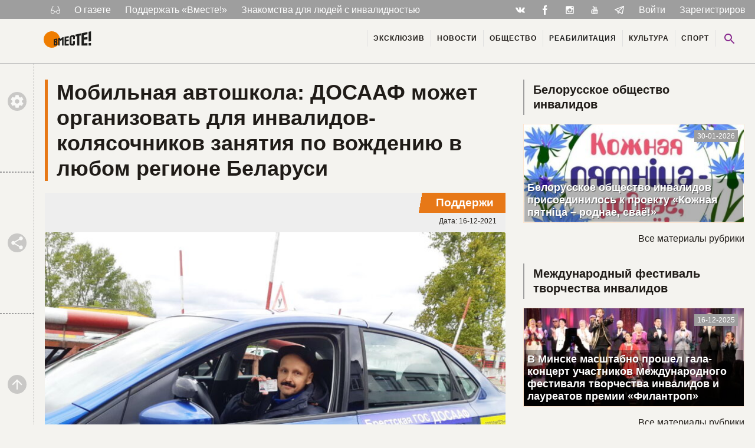

--- FILE ---
content_type: text/html; charset=UTF-8
request_url: https://wmeste.by/mobilnaya-avtoshkola-dlya-invalidov-kolyasochnikov-dosaaf-mozhet-organizovat-obuchenie-vozhdeniyu-v-lyubom-regione-belarusi/
body_size: 18570
content:

<!doctype html>
<html class="no-js no-svg" lang="ru-RU" prefix="og: https://ogp.me/ns#">
<head>
    <meta charset="UTF-8" />

        <meta http-equiv="Content-Type" content="text/html; charset=UTF-8" />
    <meta http-equiv="X-UA-Compatible" content="IE=edge">
    <meta name="viewport" content="width=device-width, initial-scale=1">
    <link rel="pingback" href="https://wmeste.by/wp/xmlrpc.php" />
    <link rel="icon" href="/src/icons/favicon.ico" type="images/x-icon" />
    <link rel="icon" href="/src/icons/favicon.png" type="images/png" />

    

    <script async src="https://www.googletagmanager.com/gtag/js?id=UA-147527512-1"></script>
    <script>
        window.dataLayer = window.dataLayer || [];
        function gtag(){dataLayer.push(arguments);}
        gtag('js', new Date());
        gtag('config', 'UA-147527512-1');
    </script>
    <script type="text/javascript">
/* <![CDATA[ */
(()=>{var e={};e.g=function(){if("object"==typeof globalThis)return globalThis;try{return this||new Function("return this")()}catch(e){if("object"==typeof window)return window}}(),function({ampUrl:n,isCustomizePreview:t,isAmpDevMode:r,noampQueryVarName:o,noampQueryVarValue:s,disabledStorageKey:i,mobileUserAgents:a,regexRegex:c}){if("undefined"==typeof sessionStorage)return;const d=new RegExp(c);if(!a.some((e=>{const n=e.match(d);return!(!n||!new RegExp(n[1],n[2]).test(navigator.userAgent))||navigator.userAgent.includes(e)})))return;e.g.addEventListener("DOMContentLoaded",(()=>{const e=document.getElementById("amp-mobile-version-switcher");if(!e)return;e.hidden=!1;const n=e.querySelector("a[href]");n&&n.addEventListener("click",(()=>{sessionStorage.removeItem(i)}))}));const g=r&&["paired-browsing-non-amp","paired-browsing-amp"].includes(window.name);if(sessionStorage.getItem(i)||t||g)return;const u=new URL(location.href),m=new URL(n);m.hash=u.hash,u.searchParams.has(o)&&s===u.searchParams.get(o)?sessionStorage.setItem(i,"1"):m.href!==u.href&&(window.stop(),location.replace(m.href))}({"ampUrl":"https:\/\/wmeste.by\/mobilnaya-avtoshkola-dlya-invalidov-kolyasochnikov-dosaaf-mozhet-organizovat-obuchenie-vozhdeniyu-v-lyubom-regione-belarusi\/?amp=1","noampQueryVarName":"noamp","noampQueryVarValue":"mobile","disabledStorageKey":"amp_mobile_redirect_disabled","mobileUserAgents":["Mobile","Android","Silk\/","Kindle","BlackBerry","Opera Mini","Opera Mobi"],"regexRegex":"^\\\/((?:.|\\n)+)\\\/([i]*)$","isCustomizePreview":false,"isAmpDevMode":false})})();
/* ]]> */
</script>

<!-- SEO от Rank Math - https://rankmath.com/ -->
<title>Газета «Вместе!» %</title>
<meta name="description" content="Мобильная автошкола: ДОСААФ может организовать для инвалидов-колясочников занятия по вождению в любом регионе Беларуси &ndash; Газета «Вместе!»"/>
<meta name="robots" content="follow, index, max-snippet:-1, max-video-preview:-1, max-image-preview:large"/>
<link rel="canonical" href="https://wmeste.by/mobilnaya-avtoshkola-dlya-invalidov-kolyasochnikov-dosaaf-mozhet-organizovat-obuchenie-vozhdeniyu-v-lyubom-regione-belarusi/" />
<meta property="og:locale" content="ru_RU" />
<meta property="og:type" content="article" />
<meta property="og:title" content="Газета «Вместе!» %" />
<meta property="og:description" content="Мобильная автошкола: ДОСААФ может организовать для инвалидов-колясочников занятия по вождению в любом регионе Беларуси &ndash; Газета «Вместе!»" />
<meta property="og:url" content="https://wmeste.by/mobilnaya-avtoshkola-dlya-invalidov-kolyasochnikov-dosaaf-mozhet-organizovat-obuchenie-vozhdeniyu-v-lyubom-regione-belarusi/" />
<meta property="og:site_name" content="Газета «Вместе!»" />
<meta property="article:publisher" content="https://www.facebook.com/wmeste.by/" />
<meta property="article:tag" content="автошкола ДОСААФ" />
<meta property="article:tag" content="Беларусь" />
<meta property="article:tag" content="Брест" />
<meta property="article:tag" content="Брестском ДОСААФ" />
<meta property="article:tag" content="ДОСААФ" />
<meta property="article:tag" content="инвалиды Бреста" />
<meta property="article:section" content="Реабилитация" />
<meta property="og:updated_time" content="2021-12-16T15:42:58+03:00" />
<meta property="og:image" content="https://wmeste.by/uploads/2020/12/88.jpg" />
<meta property="og:image:secure_url" content="https://wmeste.by/uploads/2020/12/88.jpg" />
<meta property="og:image:width" content="1600" />
<meta property="og:image:height" content="1200" />
<meta property="og:image:alt" content="Мобильная автошкола: ДОСААФ может организовать для инвалидов-колясочников занятия по вождению в любом регионе Беларуси" />
<meta property="og:image:type" content="image/jpeg" />
<meta property="article:published_time" content="2021-12-16T15:31:50+03:00" />
<meta property="article:modified_time" content="2021-12-16T15:42:58+03:00" />
<meta name="twitter:card" content="summary_large_image" />
<meta name="twitter:title" content="Газета «Вместе!» %" />
<meta name="twitter:description" content="Мобильная автошкола: ДОСААФ может организовать для инвалидов-колясочников занятия по вождению в любом регионе Беларуси &ndash; Газета «Вместе!»" />
<meta name="twitter:image" content="https://wmeste.by/uploads/2020/12/88.jpg" />
<meta name="twitter:label1" content="Автор" />
<meta name="twitter:data1" content="Elvira" />
<meta name="twitter:label2" content="Время чтения" />
<meta name="twitter:data2" content="1 минута" />
<script type="application/ld+json" class="rank-math-schema">{"@context":"https://schema.org","@graph":[{"@type":"Organization","@id":"https://wmeste.by/#organization","name":"global","sameAs":["https://www.facebook.com/wmeste.by/","https://vk.com/wmeste_gazeta","https://www.instagram.com/wmeste.by/?igshid=em8quq0wxb2z","https://www.youtube.com/channel/UC3RSbKZPf_zpZ_o7qMSKfEw","https://t.me/wmeste_newspaper"],"logo":{"@type":"ImageObject","@id":"https://wmeste.by/#logo","url":"https://wmeste.by/uploads/2023/02/vmeste.jpg","contentUrl":"https://wmeste.by/uploads/2023/02/vmeste.jpg","caption":"\u0413\u0430\u0437\u0435\u0442\u0430 \u00ab\u0412\u043c\u0435\u0441\u0442\u0435!\u00bb","inLanguage":"ru-RU","width":"841","height":"344"}},{"@type":"WebSite","@id":"https://wmeste.by/#website","url":"https://wmeste.by","name":"\u0413\u0430\u0437\u0435\u0442\u0430 \u00ab\u0412\u043c\u0435\u0441\u0442\u0435!\u00bb","alternateName":"\u0415\u0434\u0438\u043d\u0441\u0442\u0432\u0435\u043d\u043d\u0430\u044f \u0433\u0430\u0437\u0435\u0442\u0430 \u0434\u043b\u044f \u043b\u044e\u0434\u0435\u0439 \u0441 \u0438\u043d\u0432\u0430\u043b\u0438\u0434\u043d\u043e\u0441\u0442\u044c\u044e \u0432 \u0411\u0435\u043b\u0430\u0440\u0443\u0441\u0438","publisher":{"@id":"https://wmeste.by/#organization"},"inLanguage":"ru-RU"},{"@type":"ImageObject","@id":"https://wmeste.by/uploads/2020/12/88.jpg","url":"https://wmeste.by/uploads/2020/12/88.jpg","width":"1600","height":"1200","inLanguage":"ru-RU"},{"@type":"BreadcrumbList","@id":"https://wmeste.by/mobilnaya-avtoshkola-dlya-invalidov-kolyasochnikov-dosaaf-mozhet-organizovat-obuchenie-vozhdeniyu-v-lyubom-regione-belarusi/#breadcrumb","itemListElement":[{"@type":"ListItem","position":"1","item":{"@id":"https://wmeste.by","name":"\u0413\u043b\u0430\u0432\u043d\u0430\u044f"}},{"@type":"ListItem","position":"2","item":{"@id":"https://wmeste.by/mobilnaya-avtoshkola-dlya-invalidov-kolyasochnikov-dosaaf-mozhet-organizovat-obuchenie-vozhdeniyu-v-lyubom-regione-belarusi/","name":"\u041c\u043e\u0431\u0438\u043b\u044c\u043d\u0430\u044f \u0430\u0432\u0442\u043e\u0448\u043a\u043e\u043b\u0430: \u0414\u041e\u0421\u0410\u0410\u0424 \u043c\u043e\u0436\u0435\u0442 \u043e\u0440\u0433\u0430\u043d\u0438\u0437\u043e\u0432\u0430\u0442\u044c \u0434\u043b\u044f \u0438\u043d\u0432\u0430\u043b\u0438\u0434\u043e\u0432-\u043a\u043e\u043b\u044f\u0441\u043e\u0447\u043d\u0438\u043a\u043e\u0432 \u0437\u0430\u043d\u044f\u0442\u0438\u044f \u043f\u043e \u0432\u043e\u0436\u0434\u0435\u043d\u0438\u044e \u0432 \u043b\u044e\u0431\u043e\u043c \u0440\u0435\u0433\u0438\u043e\u043d\u0435 \u0411\u0435\u043b\u0430\u0440\u0443\u0441\u0438"}}]},{"@type":"WebPage","@id":"https://wmeste.by/mobilnaya-avtoshkola-dlya-invalidov-kolyasochnikov-dosaaf-mozhet-organizovat-obuchenie-vozhdeniyu-v-lyubom-regione-belarusi/#webpage","url":"https://wmeste.by/mobilnaya-avtoshkola-dlya-invalidov-kolyasochnikov-dosaaf-mozhet-organizovat-obuchenie-vozhdeniyu-v-lyubom-regione-belarusi/","name":"\u0413\u0430\u0437\u0435\u0442\u0430 \u00ab\u0412\u043c\u0435\u0441\u0442\u0435!\u00bb %","datePublished":"2021-12-16T15:31:50+03:00","dateModified":"2021-12-16T15:42:58+03:00","isPartOf":{"@id":"https://wmeste.by/#website"},"primaryImageOfPage":{"@id":"https://wmeste.by/uploads/2020/12/88.jpg"},"inLanguage":"ru-RU","breadcrumb":{"@id":"https://wmeste.by/mobilnaya-avtoshkola-dlya-invalidov-kolyasochnikov-dosaaf-mozhet-organizovat-obuchenie-vozhdeniyu-v-lyubom-regione-belarusi/#breadcrumb"}},{"@type":"Person","@id":"https://wmeste.by/author/elvira/","name":"Elvira","url":"https://wmeste.by/author/elvira/","image":{"@type":"ImageObject","@id":"https://secure.gravatar.com/avatar/4e1a6a463e69e1a32b2cf13e45045468?s=96&amp;d=wp_user_avatar&amp;r=g","url":"https://secure.gravatar.com/avatar/4e1a6a463e69e1a32b2cf13e45045468?s=96&amp;d=wp_user_avatar&amp;r=g","caption":"Elvira","inLanguage":"ru-RU"},"worksFor":{"@id":"https://wmeste.by/#organization"}},{"@type":"BlogPosting","headline":"\u0413\u0430\u0437\u0435\u0442\u0430 \u00ab\u0412\u043c\u0435\u0441\u0442\u0435!\u00bb %","datePublished":"2021-12-16T15:31:50+03:00","dateModified":"2021-12-16T15:42:58+03:00","author":{"@id":"https://wmeste.by/author/elvira/","name":"Elvira"},"publisher":{"@id":"https://wmeste.by/#organization"},"description":"\u041c\u043e\u0431\u0438\u043b\u044c\u043d\u0430\u044f \u0430\u0432\u0442\u043e\u0448\u043a\u043e\u043b\u0430: \u0414\u041e\u0421\u0410\u0410\u0424 \u043c\u043e\u0436\u0435\u0442 \u043e\u0440\u0433\u0430\u043d\u0438\u0437\u043e\u0432\u0430\u0442\u044c \u0434\u043b\u044f \u0438\u043d\u0432\u0430\u043b\u0438\u0434\u043e\u0432-\u043a\u043e\u043b\u044f\u0441\u043e\u0447\u043d\u0438\u043a\u043e\u0432 \u0437\u0430\u043d\u044f\u0442\u0438\u044f \u043f\u043e \u0432\u043e\u0436\u0434\u0435\u043d\u0438\u044e \u0432 \u043b\u044e\u0431\u043e\u043c \u0440\u0435\u0433\u0438\u043e\u043d\u0435 \u0411\u0435\u043b\u0430\u0440\u0443\u0441\u0438 &ndash; \u0413\u0430\u0437\u0435\u0442\u0430 \u00ab\u0412\u043c\u0435\u0441\u0442\u0435!\u00bb","name":"\u0413\u0430\u0437\u0435\u0442\u0430 \u00ab\u0412\u043c\u0435\u0441\u0442\u0435!\u00bb %","@id":"https://wmeste.by/mobilnaya-avtoshkola-dlya-invalidov-kolyasochnikov-dosaaf-mozhet-organizovat-obuchenie-vozhdeniyu-v-lyubom-regione-belarusi/#richSnippet","isPartOf":{"@id":"https://wmeste.by/mobilnaya-avtoshkola-dlya-invalidov-kolyasochnikov-dosaaf-mozhet-organizovat-obuchenie-vozhdeniyu-v-lyubom-regione-belarusi/#webpage"},"image":{"@id":"https://wmeste.by/uploads/2020/12/88.jpg"},"inLanguage":"ru-RU","mainEntityOfPage":{"@id":"https://wmeste.by/mobilnaya-avtoshkola-dlya-invalidov-kolyasochnikov-dosaaf-mozhet-organizovat-obuchenie-vozhdeniyu-v-lyubom-regione-belarusi/#webpage"}}]}</script>
<!-- /Rank Math WordPress SEO плагин -->

<link rel="alternate" type="application/rss+xml" title="Газета «Вместе!» &raquo; Лента" href="https://wmeste.by/feed/" />
<link rel="alternate" type="application/rss+xml" title="Газета «Вместе!» &raquo; Лента комментариев" href="https://wmeste.by/comments/feed/" />
<link rel="alternate" type="application/rss+xml" title="Газета «Вместе!» &raquo; Лента комментариев к &laquo;Мобильная автошкола: ДОСААФ может организовать для инвалидов-колясочников занятия по вождению в любом регионе Беларуси&raquo;" href="https://wmeste.by/mobilnaya-avtoshkola-dlya-invalidov-kolyasochnikov-dosaaf-mozhet-organizovat-obuchenie-vozhdeniyu-v-lyubom-regione-belarusi/feed/" />
<link rel='stylesheet' id='dashicons-css' href='https://wmeste.by/wp/wp-includes/css/dashicons.min.css?ver=6.6.4' type='text/css' media='all' />
<link rel='stylesheet' id='post-views-counter-frontend-css' href='https://wmeste.by/modules/post-views-counter/css/frontend.css?ver=1.7.3' type='text/css' media='all' />
<link rel='stylesheet' id='wmeste-style-css' href='https://wmeste.by/resources/themes/jb4wm/static/css/all.css?ver=4290150249' type='text/css' media='all' />
<link rel='stylesheet' id='jln_filter_search-css-css' href='https://wmeste.by/modules/jln_filter_search/css/jln_filter_search.css?ver=1769809083' type='text/css' media='all' />
<script type="text/javascript" src="https://wmeste.by/wp/wp-includes/js/jquery/jquery.min.js?ver=3.7.1" id="jquery-core-js"></script>
<script type="text/javascript" src="https://wmeste.by/wp/wp-includes/js/jquery/jquery-migrate.min.js?ver=3.4.1" id="jquery-migrate-js"></script>
<script type="text/javascript" src="https://cdn.jsdelivr.net/npm/vue@2" id="jln_filter_search-vue-js-js"></script>
<link rel="alternate" type="text/html" media="only screen and (max-width: 640px)" href="https://wmeste.by/mobilnaya-avtoshkola-dlya-invalidov-kolyasochnikov-dosaaf-mozhet-organizovat-obuchenie-vozhdeniyu-v-lyubom-regione-belarusi/?amp=1">        <!-- Yandex Native Ads -->
        <script>window.yaContextCb=window.yaContextCb||[]</script>
        <script src="https://yandex.ru/ads/system/context.js" async></script>
    <style>#amp-mobile-version-switcher{left:0;position:absolute;width:100%;z-index:100}#amp-mobile-version-switcher>a{background-color:#444;border:0;color:#eaeaea;display:block;font-family:-apple-system,BlinkMacSystemFont,Segoe UI,Roboto,Oxygen-Sans,Ubuntu,Cantarell,Helvetica Neue,sans-serif;font-size:16px;font-weight:600;padding:15px 0;text-align:center;-webkit-text-decoration:none;text-decoration:none}#amp-mobile-version-switcher>a:active,#amp-mobile-version-switcher>a:focus,#amp-mobile-version-switcher>a:hover{-webkit-text-decoration:underline;text-decoration:underline}</style>
			</head>

	<body class="post-template-default single single-post postid-79610 single-format-standard"
		  data-ajax-url="https://wmeste.by/resources/themes/jb4wm/ajax.php"
		  data-ajax-nonce="ca6b97e945"
		  data-wrapped111="1" >

		
		<div class="svg-base" data-hidden="1">
			<svg xmlns="http://www.w3.org/2000/svg" xmlns:xlink="http://www.w3.org/1999/xlink"><symbol viewBox="0 0 48 48" id="ic-accessible" xmlns="http://www.w3.org/2000/svg"><circle cx="24" cy="8" r="4"/><path d="M38 26v-4c-3.07.04-6.18-1.5-8.14-3.67l-2.59-2.86c-.35-.38-.77-.68-1.22-.91-.02-.01-.03-.02-.04-.03h-.02c-.69-.4-1.51-.6-2.38-.51-2.08.2-3.61 2.07-3.61 4.16V30c0 2.21 1.79 4 4 4h10v10h4V33c0-2.21-1.79-4-4-4h-6v-6.9c2.58 2.13 6.49 3.89 10 3.9zM25.65 36A5.99 5.99 0 0120 40c-3.31 0-6-2.69-6-6a5.99 5.99 0 014-5.65V24.2c-4.56.93-8 4.96-8 9.8 0 5.52 4.48 10 10 10 4.84 0 8.87-3.44 9.8-8h-4.15z"/></symbol><symbol viewBox="0 0 48 48" id="ic-camera" xmlns="http://www.w3.org/2000/svg"><circle cx="24" cy="24" r="6.4"/><path d="M18 4l-3.66 4H8c-2.21 0-4 1.79-4 4v24c0 2.21 1.79 4 4 4h32c2.21 0 4-1.79 4-4V12c0-2.21-1.79-4-4-4h-6.34L30 4H18zm6 30c-5.52 0-10-4.48-10-10s4.48-10 10-10 10 4.48 10 10-4.48 10-10 10z"/></symbol><symbol viewBox="0 0 48 48" id="ic-city" xmlns="http://www.w3.org/2000/svg"><path d="M30 22V10l-6-6-6 6v4H6v28h36V22H30zM14 38h-4v-4h4v4zm0-8h-4v-4h4v4zm0-8h-4v-4h4v4zm12 16h-4v-4h4v4zm0-8h-4v-4h4v4zm0-8h-4v-4h4v4zm0-8h-4v-4h4v4zm12 24h-4v-4h4v4zm0-8h-4v-4h4v4z"/></symbol><symbol viewBox="0 0 512 512" id="ic-fb" xmlns="http://www.w3.org/2000/svg"><path d="M288 176v-64c0-17.664 14.336-32 32-32h32V0h-64c-53.024 0-96 42.976-96 96v80h-64v80h64v256h96V256h64l32-80h-96z"/></symbol><symbol viewBox="0 0 48 48" id="ic-heart" xmlns="http://www.w3.org/2000/svg"><path d="M24 42.7l-2.9-2.63C10.8 30.72 4 24.55 4 17 4 10.83 8.83 6 15 6c3.48 0 6.82 1.62 9 4.17C26.18 7.62 29.52 6 33 6c6.17 0 11 4.83 11 11 0 7.55-6.8 13.72-17.1 23.07L24 42.7z"/></symbol><symbol viewBox="0 0 24 24" id="ic-ig" xmlns="http://www.w3.org/2000/svg"><path d="M20 6.5c0 .28-.22.5-.5.5h-2c-.28 0-.5-.22-.5-.5v-2c0-.28.22-.5.5-.5h2c.28 0 .5.22.5.5M4.5 20c-.28 0-.5-.22-.5-.5V11h2.09c-.06.32-.09.66-.09 1 0 3.31 2.69 6 6 6s6-2.69 6-6c0-.34-.04-.68-.09-1H20v8.5c0 .28-.22.5-.5.5M12 8c2.21 0 4 1.79 4 4s-1.79 4-4 4-4-1.79-4-4 1.79-4 4-4m8-6H4c-1.11 0-2 .89-2 2v16c0 1.1.9 2 2 2h16c1.1 0 2-.9 2-2V4a2 2 0 00-2-2z"/></symbol><symbol viewBox="0 0 48 48" id="ic-keyboard_left" xmlns="http://www.w3.org/2000/svg"><path d="M30.83 32.67l-9.17-9.17 9.17-9.17L28 11.5l-12 12 12 12z"/></symbol><symbol viewBox="0 0 48 48" id="ic-keyboard_right" xmlns="http://www.w3.org/2000/svg"><path d="M17.17 32.92l9.17-9.17-9.17-9.17L20 11.75l12 12-12 12z"/></symbol><symbol viewBox="0 0 48 48" id="ic-library" xmlns="http://www.w3.org/2000/svg"><path d="M8 12H4v28c0 2.21 1.79 4 4 4h28v-4H8V12zm32-8H16c-2.21 0-4 1.79-4 4v24c0 2.21 1.79 4 4 4h24c2.21 0 4-1.79 4-4V8c0-2.21-1.79-4-4-4zm-2 18H18v-4h20v4zm-8 8H18v-4h12v4zm8-16H18v-4h20v4z"/></symbol><symbol viewBox="0 0 802.024 275.717" id="ic-logo-font" xmlns="http://www.w3.org/2000/svg"><defs><clipPath id="ja" clipPathUnits="userSpaceOnUse"><path d="M0 595.28h841.89V0H0z"/></clipPath></defs><g clip-path="url(#ja)" transform="matrix(1.33333 0 0 -1.33333 -160.248 651.008)"><path d="M500.68 441.866l15.591-12.335v-38.159l-23.957-3.037v29.932l-19.58-3.422V331.51l19.58.766v30.914l23.957 2.07V325.41l-15.53-15.53h-36.229l-15.15 15.151v91.166l15.15 18.076zm-236.91-94.89v-23.079c5.097 0 8.487.73 14.565.73v23.74zm0 31.156V361.69l14.565 1.93v16.802c-5.933-.712-8.839-1.115-14.566-2.29m-15.148 10.83l35.284 7.406 10.364-8.195v-22.242l-7.287-8.708 7.287-7.178v-29.834l-10.329-10.33h-35.319zm322.443 43.078V309.881h-26.899v117.455l-19.918-3.483v22.96l67.835 14.237v-25.334zm29.426 30.774l74.01 15.535v-28.234l-44.13-7.714v-32.067l44.13 5.845v-30.013l-44.13-4.21v-44.598l44.13 1.632v-29.109h-74.01zm88.172 18.507V360.554l33.042 2.066v125.636zm0-141.815v-29.625h33.042v30.841zM372.91 309.881h-19.548v74.653l-16.273-18.695-15.432 14.621v-70.579h-17.55v90.727l17.55 3.684 15.392-12.589 16.248 19.23 19.613 4.12zm12.253 107.74l51.963 10.906v-19.902l-30.984-5.413V380.58l30.984 4.117v-21.18l-30.984-2.957V329.1l30.984 1.144v-20.363h-51.963z" fill="#1d1d1b" fill-rule="evenodd"/></g></symbol><symbol viewBox="0 0 48 48" id="ic-people" xmlns="http://www.w3.org/2000/svg"><path d="M32 22c3.31 0 5.98-2.69 5.98-6s-2.67-6-5.98-6c-3.31 0-6 2.69-6 6s2.69 6 6 6zm-16 0c3.31 0 5.98-2.69 5.98-6s-2.67-6-5.98-6c-3.31 0-6 2.69-6 6s2.69 6 6 6zm0 4c-4.67 0-14 2.34-14 7v5h28v-5c0-4.66-9.33-7-14-7zm16 0c-.58 0-1.23.04-1.93.11C32.39 27.78 34 30.03 34 33v5h12v-5c0-4.66-9.33-7-14-7z"/></symbol><symbol viewBox="0 0 48 48" id="ic-search" xmlns="http://www.w3.org/2000/svg"><path d="M31 28h-1.59l-.55-.55C30.82 25.18 32 22.23 32 19c0-7.18-5.82-13-13-13S6 11.82 6 19s5.82 13 13 13c3.23 0 6.18-1.18 8.45-3.13l.55.55V31l10 9.98L40.98 38 31 28zm-12 0a9 9 0 11.001-18.001A9 9 0 0119 28z"/></symbol><symbol viewBox="0 0 48 48" id="ic-settings" xmlns="http://www.w3.org/2000/svg"><path d="M38.86 25.95c.08-.64.14-1.29.14-1.95s-.06-1.31-.14-1.95l4.23-3.31c.38-.3.49-.84.24-1.28l-4-6.93c-.25-.43-.77-.61-1.22-.43l-4.98 2.01c-1.03-.79-2.16-1.46-3.38-1.97L29 4.84c-.09-.47-.5-.84-1-.84h-8c-.5 0-.91.37-.99.84l-.75 5.3a14.8 14.8 0 00-3.38 1.97L9.9 10.1a1 1 0 00-1.22.43l-4 6.93c-.25.43-.14.97.24 1.28l4.22 3.31C9.06 22.69 9 23.34 9 24s.06 1.31.14 1.95l-4.22 3.31c-.38.3-.49.84-.24 1.28l4 6.93c.25.43.77.61 1.22.43l4.98-2.01c1.03.79 2.16 1.46 3.38 1.97l.75 5.3c.08.47.49.84.99.84h8c.5 0 .91-.37.99-.84l.75-5.3a14.8 14.8 0 003.38-1.97l4.98 2.01a1 1 0 001.22-.43l4-6.93c.25-.43.14-.97-.24-1.28l-4.22-3.31zM24 31c-3.87 0-7-3.13-7-7s3.13-7 7-7 7 3.13 7 7-3.13 7-7 7z"/></symbol><symbol viewBox="0 0 48 48" id="ic-share" xmlns="http://www.w3.org/2000/svg"><path d="M36 32.17c-1.52 0-2.89.59-3.93 1.54L17.82 25.4c.11-.45.18-.92.18-1.4s-.07-.95-.18-1.4l14.1-8.23c1.07 1 2.5 1.62 4.08 1.62 3.31 0 6-2.69 6-6s-2.69-6-6-6-6 2.69-6 6c0 .48.07.95.18 1.4l-14.1 8.23c-1.07-1-2.5-1.62-4.08-1.62-3.31 0-6 2.69-6 6s2.69 6 6 6c1.58 0 3.01-.62 4.08-1.62l14.25 8.31c-.1.42-.16.86-.16 1.31A5.83 5.83 0 1036 32.17z"/></symbol><symbol viewBox="0 0 189.473 189.473" id="ic-telegram" xmlns="http://www.w3.org/2000/svg"><path d="M152.531 179.476c-1.48 0-2.95-.438-4.211-1.293l-47.641-32.316-25.552 18.386a7.502 7.502 0 01-11.633-4.174l-12.83-48.622L4.821 93.928a7.501 7.501 0 01-.094-13.975l174.312-69.36a7.503 7.503 0 0110.282 8.408L159.898 173.38a7.499 7.499 0 01-7.367 6.096zm-47.669-48.897l42.437 28.785L170.193 39.24l-82.687 79.566 17.156 11.638c.069.043.135.089.2.135zm-35.327-6.401l5.682 21.53 12.242-8.809-16.03-10.874a7.478 7.478 0 01-1.894-1.847zM28.136 86.782l31.478 12.035a7.5 7.5 0 014.573 5.092l3.992 15.129a7.504 7.504 0 012.259-4.624L149.227 38.6 28.136 86.782z"/></symbol><symbol viewBox="0 0 48 48" id="ic-textsms" xmlns="http://www.w3.org/2000/svg"><path d="M40 4H8C5.79 4 4.02 5.79 4.02 8L4 44l8-8h28c2.21 0 4-1.79 4-4V8c0-2.21-1.79-4-4-4zM18 22h-4v-4h4v4zm8 0h-4v-4h4v4zm8 0h-4v-4h4v4z"/></symbol><symbol viewBox="0 0 512 512" id="ic-tw" xmlns="http://www.w3.org/2000/svg"><path d="M384 384H256c-35.296 0-64-28.704-64-64v-32h192c35.328 0 64-28.672 64-64s-28.672-64-64-64H192V64c0-35.328-28.672-64-64-64S64 28.672 64 64v256c0 105.888 86.112 192 192 192h128c35.328 0 64-28.672 64-64s-28.672-64-64-64z"/></symbol><symbol viewBox="0 0 48 48" id="ic-up" xmlns="http://www.w3.org/2000/svg"><path d="M8 24l2.83 2.83L22 15.66V40h4V15.66l11.17 11.17L40 24 24 8 8 24z"/></symbol><symbol viewBox="0 0 511.962 511.962" id="ic-vk" xmlns="http://www.w3.org/2000/svg"><path d="M507.399 370.471c-1.376-2.304-9.888-20.8-50.848-58.816-42.88-39.808-37.12-33.344 14.528-102.176 31.456-41.92 44.032-67.52 40.096-78.464-3.744-10.432-26.88-7.68-26.88-7.68l-76.928.448s-5.696-.768-9.952 1.76c-4.128 2.496-6.784 8.256-6.784 8.256s-12.192 32.448-28.448 60.032c-34.272 58.208-48 61.28-53.6 57.664-13.024-8.416-9.76-33.856-9.76-51.904 0-56.416 8.544-79.936-16.672-86.016-8.384-2.016-14.528-3.36-35.936-3.584-27.456-.288-50.72.096-63.872 6.528-8.768 4.288-15.52 13.856-11.392 14.4 5.088.672 16.608 3.104 22.72 11.424 7.904 10.72 7.616 34.848 7.616 34.848s4.544 66.4-10.592 74.656c-10.4 5.664-24.64-5.888-55.2-58.72-15.648-27.04-27.488-56.96-27.488-56.96s-2.272-5.568-6.336-8.544c-4.928-3.616-11.84-4.768-11.84-4.768l-73.152.448s-10.976.32-15.008 5.088c-3.584 4.256-.288 13.024-.288 13.024s57.28 133.984 122.112 201.536c59.488 61.92 127.008 57.856 127.008 57.856h30.592s9.248-1.024 13.952-6.112c4.352-4.672 4.192-13.44 4.192-13.44s-.608-41.056 18.464-47.104c18.784-5.952 42.912 39.68 68.48 57.248 19.328 13.28 34.016 10.368 34.016 10.368l68.384-.96s35.776-2.208 18.816-30.336z"/></symbol><symbol id="ic-yt" xml:space="preserve" viewBox="0 0 480 480" xmlns="http://www.w3.org/2000/svg"><defs id="tdefs3394"><clipPath clipPathUnits="userSpaceOnUse" id="tclipPath3404"><path d="M0 48h48V0H0v48z" id="tpath3406"/></clipPath><clipPath clipPathUnits="userSpaceOnUse" id="tclipPath3416"><path d="M0 48h48V0H0v48z" id="tpath3418"/></clipPath><clipPath clipPathUnits="userSpaceOnUse" id="tclipPath3426"><path d="M0 48h48V0H0v48z" id="tpath3428"/></clipPath><clipPath clipPathUnits="userSpaceOnUse" id="tclipPath3434"><path d="M0 48h48V0H0v48z" id="tpath3436"/></clipPath><clipPath clipPathUnits="userSpaceOnUse" id="tclipPath3442"><path d="M0 48h48V0H0v48z" id="tpath3444"/></clipPath><clipPath clipPathUnits="userSpaceOnUse" id="tclipPath3446"><path d="M0 48h48V0H0v48z" id="tpath3448"/></clipPath><clipPath clipPathUnits="userSpaceOnUse" id="tclipPath3450"><path d="M48 48H0V0h48v48z" id="tpath3452"/></clipPath><clipPath clipPathUnits="userSpaceOnUse" id="tclipPath3658"><path d="M0 48h48V0H0v48z" id="tpath3660"/></clipPath><clipPath clipPathUnits="userSpaceOnUse" id="tclipPath3668"><path d="M0 48h48V0H0v48z" id="tpath3670"/></clipPath><clipPath clipPathUnits="userSpaceOnUse" id="tclipPath3676"><path d="M0 48h48V0H0v48z" id="tpath3678"/></clipPath><clipPath clipPathUnits="userSpaceOnUse" id="tclipPath3680"><path d="M0 0h48v48H0V0z" id="tpath3682"/></clipPath></defs><g id="tg3398" transform="matrix(1.25 0 0 -1.25 0 480)"><g id="tg4017" transform="matrix(5.10251 0 0 -5.09194 8.938 375.706)"><path id="tpath4019" d="M35.1 31.3c6.3.2 11.8.3 17.2.5 1.2 0 2.5.1 3.7.4 3.2.7 4.6 3.1 5.1 6 .4 2.9.7 5.8.7 8.6 0 4.3-.2 8.6-.5 12.8-.1 1.3-.5 2.6-1 3.7-1.2 2.7-3.6 3.6-6.3 3.7-7.5.2-14.9.4-22.4.5-4.3 0-8.6-.3-12.9-.4-1.1 0-2.1-.2-3.2-.5-2-.5-3.4-1.8-4.2-3.8-1-2.5-1.1-5.1-1.2-7.7-.1-4.6 0-9.2.2-13.8.1-1.6.4-3.2.8-4.7.9-3 3.1-4.6 6.2-4.8 6.3 0 12.5-.3 17.8-.5zm4.7 28.2c.6.5 1.2.9 1.8 1.3 1.9 1 3.8.1 4.2-2 .1-.7.2-1.4.2-2.1v-8.8c0-.8-.1-1.6-.3-2.3-.6-2.5-2.7-3.2-4.8-1.7-.4.3-.7.6-1.2 1v-7.3h-3.1v23.2h3.2c-.1-.4-.1-.8 0-1.3zm-5.9 1.3V43.4h-3.3v12.2c0 .9-.3 1.5-.9 1.9-.3.3-.9.5-1.2.4-.3-.1-.5-.7-.5-1.1V44.4v-1h-3.3V58c0 .4.1.9.2 1.3.4 1.5 1.5 2.2 3 1.7.6-.2 1.2-.6 1.8-1 .3-.2.6-.5 1-.9v1.7h3.2zm23.7-8.1c0-1.7.1-3.4 0-5-.2-2.7-2-4.4-4.5-4.6-2.6-.1-4.7 1.4-4.9 4.1-.3 3.3-.3 6.7 0 10 .3 3 3.1 4.5 6.1 3.8 2.5-.6 4-3.5 3.2-6.2h-3.2c0 .8 0 1.5-.1 2.1-.1.7-.5 1.2-1.3 1.2-.7 0-1.3-.4-1.4-1.1-.1-1.4-.2-2.9-.3-4.4 2.3.1 4.3.1 6.4.1zM25.2 40.9v-3.3H14.3v3.3h3.6v19.9h3.6V40.9h3.7z"/><g id="tg4021"><path id="tpath4023" d="M46.4 10.7v13.7c0 .4.2 1 .5 1.1.3.1.8-.1 1.1-.3.7-.5 1-1.1 1-2.1-.1-4.1 0-8.2 0-12.3h3.2v17.4H49v-1.7l-.7.7c-.5.4-1 .9-1.6 1.1-1.6.8-3 0-3.4-1.7-.1-.3-.2-.7-.2-1V10.9c1.1-.2 2.1-.2 3.3-.2z"/><path id="tpath4025" d="M19.8 4.7H23c.2 0 .5.4.6.6.7 2.5 1.4 5 2 7.5 0 .2.1.3.3.5.4-1.6.8-3.1 1.3-4.7l.9-3.3c.1-.2.4-.5.7-.6 1-.1 2 0 3.2 0l-.3.9c-1.3 4.1-2.6 8.3-3.9 12.4-.1.4-.2.9-.2 1.4v8.7h-3.5c0-1.3-.1-2.6 0-3.8.3-4-.5-7.8-1.8-11.5-.9-2.7-1.7-5.3-2.5-8.1z"/><path id="tpath4027" d="M40.7 19.6c-.1 1.7 0 3.4-.3 5.1-.3 2.3-2.2 3.8-4.6 3.8-2.3 0-4.1-1.5-4.5-3.8-.2-1-.2-2-.2-3 0-2.4-.1-4.9.2-7.3.3-2.6 2-3.9 4.5-3.9s4.1 1.4 4.6 3.9c0 .3.1.5.1.8.1 1.4.1 2.9.2 4.4-.1 0 0 0 0 0zm-6.1-.2v4.2c0 .4 0 .8.2 1.1.3.4.8.8 1.1.8.4 0 .9-.4 1.2-.8.2-.3.2-.8.2-1.2v-7.1c0-.6 0-1.3-.1-1.9-.1-.6-.6-1-1.3-1-.7 0-1.1.3-1.3 1-.1.3-.1.6-.1.9 0 1.3.1 2.6.1 4z"/></g><path id="tpath4029" d="M40.4 52.2v-4.6c0-.8.6-1.4 1.5-1.4.8 0 1.2.4 1.2 1.1 0 .5.1 1 .1 1.5v7.3c0 .4-.1.8-.1 1.1-.1.6-.6 1-1.2 1-.8-.1-1.5-.6-1.5-1.3-.1-1.6-.1-3.2 0-4.7z"/><path id="tpath4031" d="M54 50h-3c.1-1 .1-2 .2-3 .1-.7.7-.9 1.3-.9.6 0 1.1.2 1.2.9.2 1 .3 1.9.3 3z"/></g></g><style id="tstyle3999" type="text/css"/></symbol><symbol viewBox="0 0 802.024 275.717" id="wm-logo" xmlns="http://www.w3.org/2000/svg"><defs><clipPath id="ua" clipPathUnits="userSpaceOnUse"><path d="M0 595.28h841.89V0H0z"/></clipPath></defs><g clip-path="url(#ua)" transform="matrix(1.33333 0 0 -1.33333 -160.248 651.008)"><path d="M223.38 487.857c56.993 0 103.194-46.202 103.194-103.194 0-56.993-46.201-103.195-103.194-103.195S120.186 327.67 120.186 384.663c0 56.992 46.2 103.194 103.194 103.194" fill="#ef7d00" fill-rule="evenodd"/><path d="M500.68 441.866l15.591-12.335v-38.159l-23.957-3.037v29.932l-19.58-3.422V331.51l19.58.766v30.914l23.957 2.07V325.41l-15.53-15.53h-36.229l-15.15 15.151v91.166l15.15 18.076zm-236.91-94.89v-23.079c5.097 0 8.487.73 14.565.73v23.74zm0 31.156V361.69l14.565 1.93v16.802c-5.933-.712-8.839-1.115-14.566-2.29m-15.148 10.83l35.284 7.406 10.364-8.195v-22.242l-7.287-8.708 7.287-7.178v-29.834l-10.329-10.33h-35.319zm322.443 43.078V309.881h-26.899v117.455l-19.918-3.483v22.96l67.835 14.237v-25.334zm29.426 30.774l74.01 15.535v-28.234l-44.13-7.714v-32.067l44.13 5.845v-30.013l-44.13-4.21v-44.598l44.13 1.632v-29.109h-74.01zm88.172 18.507V360.554l33.042 2.066v125.636zm0-141.815v-29.625h33.042v30.841zM372.91 309.881h-19.548v74.653l-16.273-18.695-15.432 14.621v-70.579h-17.55v90.727l17.55 3.684 15.392-12.589 16.248 19.23 19.613 4.12zm12.253 107.74l51.963 10.906v-19.902l-30.984-5.413V380.58l30.984 4.117v-21.18l-30.984-2.957V329.1l30.984 1.144v-20.363h-51.963z" fill="#1d1d1b" fill-rule="evenodd"/></g></symbol></svg>

		</div>

		<div class="wrap">

							<nav class="navbar navbar-expand navbar-top" id="topNav">
					<div class="container">
						<a class="navbar-a" href="artykul.html" data-toggle="modal" data-target="#mSettings" title="Настройки отображения">
							<svg class="ic is-glasses" version="1.1" id="Capa_1" xmlns="http://www.w3.org/2000/svg" xmlns:xlink="http://www.w3.org/1999/xlink" x="0px" y="0px"
								 viewBox="0 0 487.803 487.803" style="enable-background:new 0 0 487.803 487.803;" xml:space="preserve">
								<g>
									<path d="M480.6,296.133L416,91.033c-9.1-29.9-40.9-46.8-70.8-37.7c-7.1,2.2-11.2,9.7-9,16.8s9.7,11.2,16.8,9
										c15.7-4.8,32.3,4.1,37.1,19.8v0.1l46.2,146.9c-14.7-8.3-31.6-13-49.6-13c-51.8,0-94.6,39.2-100.4,89.4h-85
										c-6.6-49.4-49-87.6-100.2-87.6c-18.1,0-35.1,4.8-49.8,13.1l46.8-148.8v-0.1c4.8-15.7,21.4-24.6,37.1-19.8c7.1,2.2,14.7-1.9,16.8-9
										c2.2-7.1-1.9-14.7-9-16.8c-29.9-9.1-61.6,7.8-70.8,37.7l-64.4,205.3c-0.2,0.6-0.3,1.1-0.4,1.7c-4.7,11.7-7.4,24.5-7.4,37.8
										c0,55.7,45.4,101.1,101.1,101.1c51.2,0,93.6-38.2,100.2-87.6h85.5c7.4,48.5,49.4,85.8,99.9,85.8c55.7,0,101.1-45.4,101.1-101.1
										C487.9,320.633,485.3,307.833,480.6,296.133z M101.2,409.933c-40.9,0-74.1-33.2-74.1-74.1s33.2-74.1,74.1-74.1s74.1,33.2,74.1,74.1
										S142,409.933,101.2,409.933z M386.8,408.133c-40.9,0-74.1-33.2-74.1-74.1s33.3-74.1,74.1-74.1s74.1,33.2,74.1,74.1
										S427.7,408.133,386.8,408.133z"/>
								</g>
							</svg>
													</a>

						<ul class="nav navbar-nav navbar-nav">
															<li class="nav-item  menu-item menu-item-type-custom menu-item-object-custom menu-item-100353">
									<a class="nav-link" href="https://wmeste.by/about/">О газете</a>
								</li>
															<li class="nav-item  menu-item menu-item-type-post_type menu-item-object-page menu-item-25974">
									<a class="nav-link" href="https://wmeste.by/redaktsiya/">Поддержать «Вместе!»</a>
								</li>
															<li class="nav-item  menu-item menu-item-type-post_type menu-item-object-page menu-item-31096">
									<a class="nav-link" href="https://wmeste.by/dates-page/">Знакомства для людей с инвалидностью</a>
								</li>
															<li class="nav-item  menu-item menu-item-type-post_type menu-item-object-page menu-item-28962">
									<a class="nav-link" href="https://wmeste.by/reklamodatelyam/">Рекламодателям</a>
								</li>
															<li class="nav-item  menu-item menu-item-type-custom menu-item-object-custom menu-item-home menu-item-100352">
									<a class="nav-link" href="https://wmeste.by">Главная</a>
								</li>
													</ul>

						<ul class="navbar-nav navbar-social flex-row ml-md-auto d-none d-md-flex">
															<li class="nav-item">
									<a class="nav-link" href="https://vk.com/wmeste_gazeta">
										<svg class="ic ic-vk-dims">
                        <use xlink:href="#ic-vk"></use>
                    </svg>
									</a>
								</li>
							
															<li class="nav-item">
									<a class="nav-link" href="https://www.facebook.com/wmeste.by/">
										<svg class="ic ic-fb-dims">
                        <use xlink:href="#ic-fb"></use>
                    </svg>
									</a>
								</li>
							
															<li class="nav-item">
									<a class="nav-link" href="https://www.instagram.com/wmeste.by/?igshid=em8quq0wxb2z">
										<svg class="ic ic-ig-dims">
                        <use xlink:href="#ic-ig"></use>
                    </svg>
									</a>
								</li>
							
							
															<li class="nav-item">
									<a class="nav-link" href="https://www.youtube.com/channel/UC3RSbKZPf_zpZ_o7qMSKfEw?disable_polymer=true">
										<svg class="ic ic-yt-dims">
                        <use xlink:href="#ic-yt"></use>
                    </svg>
									</a>
								</li>
							
															<li class="nav-item">
									<a class="nav-link" href="https://t.me/wmeste_newspaper">
										<svg class="ic ic-telegram-dims">
                        <use xlink:href="#ic-telegram"></use>
                    </svg>
									</a>
								</li>
							
															<li class="nav-item">
									<a class="nav-link" href="/login.php">
										Войти
									</a>
								</li>
								<li class="nav-item">
									<a class="nav-link" href="/register.php">
										Зарегистрироваться
									</a>
								</li>
													</ul>
					</div>
				</nav>
			
			<nav class="navbar navbar-light bg-light navbar-expand-lg fixed-top tabulated" id="mainNav">
				<div class="container">
					<a class="navbar-brand" href="https://wmeste.by/">
						<img src="https://wmeste.by/resources/themes/jb4wm/img/Logo.svg" alt="Лого газеты Вместе"/>
					</a>

					<button class="navbar-toggler"
							data-toggle="collapse"
							data-target="#navbarResponsive"
							aria-controls="navbarResponsive"
							aria-expanded="false"
							aria-label="Навигация">
						<span class="menu-ic-line"></span>
						<span class="menu-ic-line"></span>
						<span class="menu-ic-line"></span>
					</button>

					<div class="collapse navbar-collapse" id="navbarResponsive">
						<ul id="menu-menumain" class="nav navbar-nav ml-auto navbar-right"><li id="menu-item-35707" class="menu-item menu-item-type-taxonomy menu-item-object-category menu-item-35707 nav-item"><a href="https://wmeste.by/category/eksklyuziv/" class="nav-link">Эксклюзив</a></li>
<li id="menu-item-25863" class="menu-item menu-item-type-taxonomy menu-item-object-category menu-item-25863 nav-item"><a href="https://wmeste.by/category/novosti/" class="nav-link">Новости</a></li>
<li id="menu-item-25979" class="menu-item menu-item-type-taxonomy menu-item-object-category menu-item-25979 nav-item"><a href="https://wmeste.by/category/obshhestvo/" class="nav-link">Общество</a></li>
<li id="menu-item-25977" class="menu-item menu-item-type-taxonomy menu-item-object-category current-post-ancestor current-menu-parent current-post-parent menu-item-25977 nav-item active"><a href="https://wmeste.by/category/reabilitatsiya/" class="nav-link">Реабилитация</a></li>
<li id="menu-item-25976" class="menu-item menu-item-type-taxonomy menu-item-object-category menu-item-25976 nav-item"><a href="https://wmeste.by/category/kultura/" class="nav-link">Культура</a></li>
<li id="menu-item-25981" class="menu-item menu-item-type-taxonomy menu-item-object-category menu-item-25981 nav-item"><a href="https://wmeste.by/category/sport/" class="nav-link">Спорт</a></li>
</ul>

						<a class="search-link go-search"
						   data-toggle="modal"
						   data-target="#mSearch" href="#">
							<svg class="ic ic-search-dims">
                        <use xlink:href="#ic-search"></use>
                    </svg>
						</a>
					</div>

					<p class="site-slogan">
						
					</p>
				</div>
			</nav>

			<section id="content" role="main" class="content-wrapper pg-top">
				<div class="wrapper">
					<div class="container content-wrapper">
    <div class="row">
        <div class="col-md-6 col-lg-8">
            <div class="col-content article-content">
                <article class="art post-type-post">
                    <header>
                        <h1 class="title article-h1">Мобильная автошкола: ДОСААФ может организовать для инвалидов-колясочников занятия по вождению в любом регионе Беларуси</h1>
                                            </header>

                    <p class="support-line">
                        <a href="http://wmeste.by/?page_id=28154"
                           title="Будем благодарны за поддержку"
                           class="support-link">Поддержи</a>
                    </p>

                    <div class="body">
                        <div class="meta">
                            <div class="row">
                                <div class="col-md-6 text-left">
                                        
                                                        </div>

                                <div class="col-md-6 text-right">
                                    <p class="date post-date">
    Дата:
    <time>16-12-2021</time>
</p>
                                                                    </div>
                            </div>
                        </div>

                                                    <div class="image post-image">
                                <img src="[data-uri]"
                                     data-src="https://wmeste.by/uploads/2020/12/88-768x576.jpg"
                                     class="img-fluid" alt=""/>
                            </div>
                        
                        <div class="article-body">
                            <p><strong><a href="https://wmeste.by/poluchit-voditelskie-prava-invalidam-kolyasochnikam-stalo-eshhe-proshhe-dostatochno-oformit-zayavku/">ДОСААФ</a> предоставляет возможность инвалидам-колясочникам пройти обучение вождению на автомобиле в его автошколах. Чтобы ей воспользоваться, достаточно оформить заявку в областной структуре ДОСААФ. Как только наберется группа, автомобиль с ручным управлением переедет на следующее место назначения. Занятия уже прошли в <a href="https://wmeste.by/shtuchnaya-usluga-v-avtoshkole-bobrujskogo-dosaaf-obuchayut-invalidov-kolyasochnikov/">Бобруйске</a> и Бресте. В последнем − сформирована вторая группа из 6 человек.</strong></p>
<figure id="attachment_61434" aria-describedby="caption-attachment-61434" style="width: 1366px" class="wp-caption aligncenter"><a href="https://wmeste.by/poluchit-voditelskie-prava-invalidam-kolyasochnikam-stalo-eshhe-proshhe-dostatochno-oformit-zayavku/"><img fetchpriority="high" decoding="async" class="wp-image-61434 size-full" src="https://wmeste.by/uploads/2020/12/80-kopiya.jpg" alt="" width="1366" height="896" /></a><figcaption id="caption-attachment-61434" class="wp-caption-text">Получить водительские права инвалидам-колясочникам стало еще проще. Достаточно оформить заявку</figcaption></figure>
<p>Журналисты <a href="https://www.youtube.com/watch?v=xEyrTG0OeG0" rel="noopener">телерадиокомпании</a> «БугТВ» проехались с брестчанином Сергеем Мосуновым, который получил «права» в такой автошколе. Как отмечается, раньше ему приходилось большую часть времени проводить дома, теперь же, когда в руках руль от собственного переоборудованного автомобиля и «права», жизнь заиграла другими красками.</p>
<p><iframe title="YouTube video player" src="https://www.youtube.com/embed/xEyrTG0OeG0" width="560" height="315" frameborder="0" allowfullscreen="allowfullscreen"></iframe></p>
<p><em>– Свобода перемещения для человека в моем положении – это очень важно. Для всех в таком положении это важно. Поэтому и хотелось, чтобы ребята, которые имеют возможность и желание, обязательно учились. Я вот недавно съездил в Ружаны и обратно&#8230;</em> – говорит Сергей.<!-- Yandex Native Ads C-A-1833342-2 --></p>
<div id="id-C-A-1833342-2"></div>
<p><script>window.yaContextCb.push(()=>{Ya.Context.AdvManager.renderWidget({renderTo: 'id-C-A-1833342-2',blockId: 'C-A-1833342-2'})})</script></p>
<p>В прошлом году именно в Бресте был сформирован первый такой набор, все учащиеся здесь имели проблемы с опорно-двигательным аппаратом. Специально для них ДОСААФ был приобретен и переоборудован автомобиль Volkswagen Polo с ручным управлением и автоматической коробкой передач, на котором при наличии желающих теперь можно обучаться во всех уголках нашей страны. То есть машина находится в Бресте по необходимости, в зависимости от потребностей она передается в другие учебные учреждения ДОСААФ республики.</p>
<p><img decoding="async" class="aligncenter wp-image-62368 size-full" src="https://wmeste.by/uploads/2021/01/20201228_113310_resize-2.jpg" alt="" width="1200" height="900" /></p>
<p>А в брестской автошколе в прошлом году прошли обучение около 10 человек, таких как Сергей, и стали полноправными участниками дорожного движения. В этом году тоже был объявлен набор курсантов в Бресте. Шесть человек, имеющих проблемы с опорно-двигательным аппаратом, подали документы на обучение.</p>
<p>Подробности о школах ДОСААФ ищите по <a href="http://dosaaf.gov.by/voditeli/autoshcol/" rel="noopener">ссылке</a>.</p>
<p><strong>Телефон для справок</strong>: 8 (017) 361-94-47.</p>

                        </div>

                                                    <div class="article-join-us">
                                <p>
                                    <span class="motto">
                                        Присоединяйтесь к нам!
                                    </span>

                                                                            <a href="https://t.me/wmeste_newspaper"
                                           class="btn btn-tg">
                                            <svg class="ic ic-telegram-dims">
                        <use xlink:href="#ic-telegram"></use>
                    </svg>
                                            Telegram
                                        </a>
                                    
                                                                            <a href="https://www.instagram.com/wmeste.by/?igshid=em8quq0wxb2z"
                                           class="btn btn-ig">
                                            <svg class="ic ic-ig-dims">
                        <use xlink:href="#ic-ig"></use>
                    </svg>
                                            Instagram
                                        </a>
                                    
                                                                            <a href="https://www.facebook.com/wmeste.by/"
                                           class="btn btn-fb">
                                            <svg class="ic ic-fb-dims">
                        <use xlink:href="#ic-fb"></use>
                    </svg>
                                            Facebook
                                        </a>
                                    
                                                                            <a href="https://vk.com/wmeste_gazeta"
                                           class="btn btn-vk">
                                            <svg class="ic ic-vk-dims">
                        <use xlink:href="#ic-vk"></use>
                    </svg>
                                            Vk
                                        </a>
                                                                    </p>
                            </div>
                        
                        <div class="article-adv">
                            <div class="widget j-seni">
    
    <div class="b-seni">
        <div class="decor-dot dot-1"></div>
        <div class="decor-dot dot-2"></div>
        <div class="decor-dot dot-3"></div>
        <div class="decor-dot dot-4"></div>
        <div class="decor-dot dot-5"></div>
        <div class="decor-dot dot-6"></div>
        <div class="decor-dot dot-7"></div>
        <div class="decor-dot dot-8"></div>

        
        
            </div>

    </div>
    <div class="widget">
        <div class="last-items">
            <h2 class="header-main">Белорусское общество инвалидов</h2>
            <div class="column items">
                                    
<div class="b-post piece b-post-131114">
    <a href="https://wmeste.by/belorusskoe-obshhestvo-invalidov-prisoedinilos-k-proektu-kozhnaya-pyatnitsa-rodnae-svayo/" class="post-box">
        <div class="image post-image">
            
            <div class="date post-date">
                30-01-2026
            </div>

                            <img src="[data-uri]"
                     data-src="https://wmeste.by/uploads/2026/01/lazy_smart_crop_1280x720-400x281.jpeg"
                     class="img-fluid" alt=""/>
                    </div>
                    <h2 class="post-title">Белорусское общество инвалидов присоединилось к проекту «Кожная пятнiца – роднае, сваё!»</h2>
            </a>
        
                        </div>
                
                                    <p class="cat-more text-right">
                        <a href="https://wmeste.by/category/belorusskoe-obshhestvo-invalidov/">
                            Все материалы рубрики
                        </a>
                    </p>
                            </div>
        </div>
    </div>
<div id="block-2" class="widget widget_block">
<pre class="wp-block-code"><code></code></pre>
</div>
                        </div>
                    </div>

                        
    <section class="comment-box">
        <div class="comments">
                            <h3>Комментарии</h3>
                                    </div>

                    <div class="comment-wr">
            <h3>Авторизуйтесь для комментирования</h3>
        <div class="comment-form">
                        <p>
                С 1 декабря 2018 г. вступил
                в силу новый закон о СМИ.

                Теперь интернет-ресурсы Беларуси обязаны идентифицировать комментаторов
                с привязкой к номеру телефона.

                Пожалуйста,
                <a href="/register.php">зарегистрируйте</a> или
                <a href="/login.php">войдите</a>
                в Ваш персональный аккаунт на нашем сайте.
            </p>
            <br/>
        </div>
    </div>
            </section>
                </article>

                            </div>
        </div>

        <div class="col-md-6 col-lg-4">
                <aside class="sidebar sb-widgets">
        <div class="widget">
        <div class="last-items">
            <h2 class="header-main">Белорусское общество инвалидов</h2>
            <div class="column items">
                                    
<div class="b-post piece b-post-131114">
    <a href="https://wmeste.by/belorusskoe-obshhestvo-invalidov-prisoedinilos-k-proektu-kozhnaya-pyatnitsa-rodnae-svayo/" class="post-box">
        <div class="image post-image">
            
            <div class="date post-date">
                30-01-2026
            </div>

                            <img src="[data-uri]"
                     data-src="https://wmeste.by/uploads/2026/01/lazy_smart_crop_1280x720-400x281.jpeg"
                     class="img-fluid" alt=""/>
                    </div>
                    <h2 class="post-title">Белорусское общество инвалидов присоединилось к проекту «Кожная пятнiца – роднае, сваё!»</h2>
            </a>
        
                        </div>
                
                                    <p class="cat-more text-right">
                        <a href="https://wmeste.by/category/belorusskoe-obshhestvo-invalidov/">
                            Все материалы рубрики
                        </a>
                    </p>
                            </div>
        </div>
    </div>
    <div class="widget">
        <div class="last-items">
            <h2 class="header-main">Международный фестиваль творчества инвалидов</h2>
            <div class="column items">
                                    
<div class="b-post piece b-post-130267">
    <a href="https://wmeste.by/gala-kontsert-uchastnikov-mezhdunarodnogo-festivalya-tvorchestva-invalidov-i-laureatov-mezhdunarodnoj-premii-filantrop-proshel-v-minske/" class="post-box">
        <div class="image post-image">
            
            <div class="date post-date">
                16-12-2025
            </div>

                            <img src="[data-uri]"
                     data-src="https://wmeste.by/uploads/2025/12/IMG_0795_resize-400x267.jpg"
                     class="img-fluid" alt=""/>
                    </div>
                    <h2 class="post-title">В Минске масштабно прошел гала-концерт участников Международного фестиваля творчества инвалидов и лауреатов премии «Филантроп»</h2>
            </a>
        
                        </div>
                
                                    <p class="cat-more text-right">
                        <a href="https://wmeste.by/category/mezhdunarodnyj-festival-tvorchestva-invalidov/">
                            Все материалы рубрики
                        </a>
                    </p>
                            </div>
        </div>
    </div>
    <div class="widget">
        <div class="last-items">
            <h2 class="header-main">СТУПЕНИ</h2>
            <div class="column items">
                                    
<div class="b-post piece b-post-101643">
    <a href="https://wmeste.by/ya-prinyala-novuyu-sebya-sofiya-guz-v-20-let-poteryala-zrenie-no-ne-lyubov-k-zhizni/" class="post-box">
        <div class="image post-image">
                            <div class="pic"><svg class="ic ic-textsms-dims">
                        <use xlink:href="#ic-textsms"></use>
                    </svg></div>
            
            <div class="date post-date">
                14-03-2023
            </div>

                            <img src="[data-uri]"
                     data-src="https://wmeste.by/uploads/2023/03/MyCollages-3-1-400x255.jpg"
                     class="img-fluid" alt=""/>
                    </div>
                    <h2 class="post-title">«Я приняла новую себя». София Гуз в 20 лет потеряла зрение, но не любовь к жизни</h2>
            </a>
        
                        </div>
                                    
<div class="b-post piece b-post-100999">
    <a href="https://wmeste.by/dazhe-ne-rasschityvala-na-trudoustrojstvo-iz-za-invalidnosti-alyona-iz-postavskogo-rajona-o-tom-kak-uvlechenie-tvorchestvom-stalo-ee-professiej/" class="post-box">
        <div class="image post-image">
                            <div class="pic"><svg class="ic ic-textsms-dims">
                        <use xlink:href="#ic-textsms"></use>
                    </svg></div>
            
            <div class="date post-date">
                27-02-2023
            </div>

                            <img src="[data-uri]"
                     data-src="https://wmeste.by/uploads/2023/02/DSC_0017_watermark-2-400x267.jpg"
                     class="img-fluid" alt=""/>
                    </div>
                    <h2 class="post-title">Даже не рассчитывала на трудоустройство из-за инвалидности: Алёна из Поставского района о том, как увлечение творчеством стало ее профессией</h2>
            </a>
        
                        </div>
                
                                    <p class="cat-more text-right">
                        <a href="https://wmeste.by/category/beloi/">
                            Все материалы рубрики
                        </a>
                    </p>
                            </div>
        </div>
    </div>
    </aside>


        </div>
    </div>
</div>

    <section class="s-populars">
        <div class="container">
            <h3 class="s-title">Популярное за месяц</h3>
            <div class="row row-content">
                                    <div class="col-md-3">
                            
<div class="b-post piece b-post-83954">
    <a href="https://wmeste.by/podpisyvajtes-na-nash-telegram-kanal-wmeste-by/" class="post-box">
        <div class="image post-image">
            
            <div class="date post-date">
                22-01-2026
            </div>

                            <img src="[data-uri]"
                     data-src="https://wmeste.by/uploads/2022/03/8969-400x252.jpg"
                     class="img-fluid" alt=""/>
                    </div>
                    <h2 class="post-title">Подписывайтесь на наш Telegram-канал − wmeste.by!</h2>
            </a>
        
                        </div>
                    </div>
                                    <div class="col-md-3">
                            
<div class="b-post piece b-post-131043">
    <a href="https://wmeste.by/vozrast-tolko-tsifra-81-letnyaya-avtoledi-lovit-na-sebe-udivlennye-vzglyady-minchan/" class="post-box">
        <div class="image post-image">
            
            <div class="date post-date">
                27-01-2026
            </div>

                            <img src="[data-uri]"
                     data-src="https://wmeste.by/uploads/2026/01/05-IMG_20260113_182021_resize-400x300.jpg"
                     class="img-fluid" alt=""/>
                    </div>
                    <h2 class="post-title">Возраст – только цифра. 81-летняя автоледи ловит на себе удивленные взгляды минчан</h2>
            </a>
        
                        </div>
                    </div>
                                    <div class="col-md-3">
                            
<div class="b-post piece b-post-130543">
    <a href="https://wmeste.by/seriya-tovarishheskih-matchej-po-adaptivnomu-futbolu-mezhdu-komandami-rossii-i-belarusi-proshla-v-sankt-peterburge/" class="post-box">
        <div class="image post-image">
            
            <div class="date post-date">
                02-01-2026
            </div>

                            <img src="[data-uri]"
                     data-src="https://wmeste.by/uploads/2026/01/Snimok-ekrana-2026-01-02-v-19.39.38-400x256.jpg"
                     class="img-fluid" alt=""/>
                    </div>
                    <h2 class="post-title">Серия товарищеских матчей по адаптивному футболу между командами России и Беларуси прошла в Санкт-Петербурге</h2>
            </a>
        
                        </div>
                    </div>
                                    <div class="col-md-3">
                            
<div class="b-post piece b-post-130984">
    <a href="https://wmeste.by/respublikanskij-inklyuzivnyj-festival-kogda-my-vmeste-proshel-v-minske/" class="post-box">
        <div class="image post-image">
                            <div class="pic"><svg class="ic ic-textsms-dims">
                        <use xlink:href="#ic-textsms"></use>
                    </svg></div>
            
            <div class="date post-date">
                26-01-2026
            </div>

                            <img src="[data-uri]"
                     data-src="https://wmeste.by/uploads/2026/01/IMG_3996_watermark_resize-400x265.jpg"
                     class="img-fluid" alt=""/>
                    </div>
                    <h2 class="post-title">Республиканский инклюзивный фестиваль «Когда МЫ вместе» прошел в Минске</h2>
            </a>
        
                        </div>
                    </div>
                            </div>
        </div>
    </section>

				</div>
			</section>

							<footer class="s-footer pg-footer">
					
<div class="b bg-light">
    <div class="container">
        <div class="row row-counters">
            <div class="col-md-12 desktop-only">
                <div class="text-right">

                    <div class="payment-gateway">
                        <a href="/?page_id=28154" type="Способы оплаты на сайте">
                            <img src="https://wmeste.by/resources/themes/jb4wm/static/images/logo_iPay_agregator.png" alt="">
                            <img src="https://wmeste.by/resources/themes/jb4wm/static/images/logo_raschet.png" alt="">
                        </a>
                    </div>
                    <script async type="text/javascript" defer><!--
    document.write("<a  rel='nofollow' href='http://www.liveinternet.ru/click' "+
            "target=_blank><img src='//counter.yadro.ru/hit?t12.7;r"+
            escape(document.referrer)+((typeof(screen)=="undefined")?"":
            ";s"+screen.width+"*"+screen.height+"*"+(screen.colorDepth?
                    screen.colorDepth:screen.pixelDepth))+";u"+escape(document.URL)+
            ";"+Math.random()+
            "' alt='' title='LiveInternet: показано число просмотров за 24"+
            " часа, посетителей за 24 часа и за сегодня' "+
            "width='88' height='31'><\/a>")
    //--></script>


                </div>
            </div>
        </div>
    </div>
</div>

<div class="b b-last bg-orange">
    <div class="container">
        <div class="row">
            <div class="col-logo-bottom">
                <svg class="ic ic-logo-font-dims">
                        <use xlink:href="#ic-logo-font"></use>
                    </svg>
            </div>
        </div>

        <div class="row">
            <div class="col-md-12">
                    <div class="row s-links">
        <div class="col-md-10 offset-md-1">
            <nav class="nav-bottom navbar navbar-expand-sm">
                <ul class="ul-bottom navbar-nav nav-justified">
                                            <li class="nav-item  menu-item menu-item-type-post_type menu-item-object-page menu-item-25869">
                            <a class="nav-link" href="https://wmeste.by/about/">О газете</a>
                                                    </li>
                                            <li class="nav-item  menu-item menu-item-type-custom menu-item-object-custom menu-item-100356">
                            <a class="nav-link" href="https://wmeste.by/redaktsiya/">Поддержать «Вместе!»</a>
                                                    </li>
                                            <li class="nav-item  menu-item menu-item-type-post_type menu-item-object-page menu-item-25867">
                            <a class="nav-link" href="https://wmeste.by/podpiska/">Подписка</a>
                                                    </li>
                                            <li class="nav-item  menu-item menu-item-type-post_type menu-item-object-page menu-item-25866">
                            <a class="nav-link" href="https://wmeste.by/chastnye-obyavleniya/">Объявления</a>
                                                    </li>
                                            <li class="nav-item  menu-item menu-item-type-post_type menu-item-object-page menu-item-25868">
                            <a class="nav-link" href="https://wmeste.by/reklamodatelyam/">Рекламодателям</a>
                                                    </li>
                                            <li class="nav-item  menu-item menu-item-type-post_type menu-item-object-page menu-item-25984">
                            <a class="nav-link" href="https://wmeste.by/dates-page/">Знакомства для людей с инвалидностью</a>
                                                    </li>
                                            <li class="nav-item  menu-item menu-item-type-post_type menu-item-object-page menu-item-28165">
                            <a class="nav-link" href="https://wmeste.by/sposob-oplaty/">Сделать пожертвование</a>
                                                    </li>
                                    </ul>
            </nav>
        </div>
    </div>
            </div>
        </div>
    </div>
</div>

<div class="b b-legal b-last">
    <div class="container">
        <div class="row">
            <div class="col-md-10">
                                    <p class="font-sm footer-legal">
                        Газета «Вместе!» — единственное издание для людей с инвалидностью в Беларуси
                    </p>
                
                                    <p class="font-sm footer-reginf text-muted">
                        Зарегистрирована Министерством информации РБ 18 сентября 2009 г., № 670. г. Минск, ул. Ка­линина,7, оф. 54.
                    </p>
                            </div>

            <div class="col-md-2 desktop-only">
                <p class="jm font-sm text-right">
                    Разработка:
                    <a href="/dev.php"
                       class="trans-all"
                       tabindex="-1"
                       title="Web-разработка сайта газеты «Вместе!»">JM</a>
                </p>
            </div>
        </div>
    </div>
</div>
<!-- Rendered at 2026-01-30 21:38:03 -->
<div style="display:none;"><script async defer>
        (function(w, c) {
            (w[c] = w[c] || []).push(function() {
                try {
                    w.yaCounter11737462 = new Ya.Metrika({id:11737462, enableAll: true, webvisor:true});
                }
                catch(e) { }
            });
        })(window, "yandex_metrika_callbacks");
    </script></div>
<script src="//mc.yandex.ru/metrika/watch.js" type="text/javascript" defer="defer"></script>
<noscript><div><img src="//mc.yandex.ru/watch/11737462" style="position:absolute; left:-9999px;" alt="" /></div></noscript>

<!-- Yandex.Metrika counter -->
<script async defer>
    (function(m,e,t,r,i,k,a){m[i]=m[i]||function(){(m[i].a=m[i].a||[]).push(arguments)};
        m[i].l=1*new Date();
        for (var j = 0; j < document.scripts.length; j++) {if (document.scripts[j].src === r) { return; }}
        k=e.createElement(t),a=e.getElementsByTagName(t)[0],k.async=1,k.src=r,a.parentNode.insertBefore(k,a)})
    (window, document, "script", "https://mc.yandex.ru/metrika/tag.js", "ym");

    ym(55573066, "init", {
        clickmap:true,
        trackLinks:true,
        accurateTrackBounce:true,
        webvisor:true,
        ecommerce:"dataLayer"
    });
</script>
<!-- /Yandex.Metrika counter -->

<noscript><div><img src="https://mc.yandex.ru/watch/55573066" style="position:absolute; left:-9999px;" alt="" /></div></noscript>
				</footer>
					</div>

		<div class="over"></div>

		<div class="panel">
    <a href="#" class="go-settings" data-toggle="modal" data-target="#mSettings" title="Настройки отображения">
        <div class="p-block p-block-top">
            <div class="circle">
                <svg class="ic ic-settings-dims">
                        <use xlink:href="#ic-settings"></use>
                    </svg>
            </div>
        </div>
    </a>

    <a href="#" class="go-share" data-toggle="modal" data-target="#mShare" title="Поделиться ссылкой">
        <div class="p-block p-block-middle">
            <div class="circle">
                <svg class="ic ic-share-dims">
                        <use xlink:href="#ic-share"></use>
                    </svg>
            </div>
        </div>
    </a>

    <a href="#content" class="go-up" title="Наверх страницы">
        <div class="p-block p-block-bottom">
            <div class="circle">
                <svg class="ic ic-up-dims">
                        <use xlink:href="#ic-up"></use>
                    </svg>
            </div>
        </div>
    </a>
</div>
		<div class="modal fade" id="mSettings" tabindex="-1" role="dialog">
    <div class="modal-dialog" role="document">
        <div class="modal-content">
            <div class="modal-header">
                <h5 class="modal-title">Настройки отображения</h5>
                <button type="button" class="close" data-dismiss="modal" aria-label="Close">
                    <span aria-hidden="true">&times;</span>
                </button>
            </div>

            <div class="modal-body">
                <div class="card-text">
                    <p>
                        Можете изменить настройки внешнего вида для Вашего удобства.
                        Данная панель позволяет улучшить отображение цветов и шрифтов.
                    </p>

                    <table class="table table-settings">
                                                    <tr>
                                <td class="label">
                                    Размер шрифта
                                </td>
                                <td>
                                    <p class="theme-settings f-size">
                                                <a href="#" class="js-setting" data-set="f-size-0" data-family="f-size">
            <span class="font-size size-xs">T</span>
        </a>        <a href="#" class="js-setting" data-set="f-size-1" data-family="f-size">
            <span class="font-size size-h6">T</span>
        </a>        <a href="#" class="js-setting" data-set="f-size-2" data-family="f-size">
            <span class="font-size size-h5">T</span>
        </a>        <a href="#" class="js-setting" data-set="f-size-3" data-family="f-size">
            <span class="font-size size-h4">T</span>
        </a>
                                    </p>
                                </td>
                            </tr>
                                                    <tr>
                                <td class="label">
                                    Межбуквенное<br/>расстояние
                                </td>
                                <td>
                                    <p class="theme-settings l-space">
                                                <a href="#" class="js-setting" data-set="l-space-0" data-family="l-space">
            <span class="">Обычное</span>
        </a>        <a href="#" class="js-setting" data-set="l-space-1" data-family="l-space">
            <span class="">Широкое</span>
        </a>
                                    </p>
                                </td>
                            </tr>
                        
                                            </table>
                </div>
            </div>

            <div class="modal-footer">
                <button type="button" class="btn btn-secondary" data-dismiss="modal" aria-label="Закрыть">Закрыть</button>
            </div>
        </div>
    </div>
</div>
		<div class="modal fade" id="mShare" tabindex="-1" role="dialog">
    <div class="modal-dialog" role="document">
        <div class="modal-content">
            <div class="modal-header">
                <h5 class="modal-title">Поделиться</h5>
                <button type="button" class="close" data-dismiss="modal" aria-label="Закрыть">
                    <span aria-hidden="true">&times;</span>
                </button>
            </div>

            <div class="modal-body">
                <div class="card-text">
                    <p>
                        Можете поделиться ссылкой на данную страницу с друзьями.
                        Мы будем признательны.
                    </p>

                    <p class="input-copyable">
                                                <input type="text"
                               class="form-control"
                               value="https://wmeste.by/mobilnaya-avtoshkola-dlya-invalidov-kolyasochnikov-dosaaf-mozhet-organizovat-obuchenie-vozhdeniyu-v-lyubom-regione-belarusi/"
                               disabled>
                    </p>

                    <p>
                        <span>Поделиться:</span>
                        <a href="https://vk.com/share.php?url=https://wmeste.by/mobilnaya-avtoshkola-dlya-invalidov-kolyasochnikov-dosaaf-mozhet-organizovat-obuchenie-vozhdeniyu-v-lyubom-regione-belarusi/"
                           class="btn-social btn-pinterest">
                            <svg class="ic ic-vk-dims">
                        <use xlink:href="#ic-vk"></use>
                    </svg>
                            <span>Вконтакте</span>

                        </a>
                        <span> | </span>

                        <a href="https://www.facebook.com/sharer/sharer.php?u=https://wmeste.by/mobilnaya-avtoshkola-dlya-invalidov-kolyasochnikov-dosaaf-mozhet-organizovat-obuchenie-vozhdeniyu-v-lyubom-regione-belarusi/"
                           class="btn-social btn-facebook">
                            <svg class="ic ic-fb-dims">
                        <use xlink:href="#ic-fb"></use>
                    </svg>
                            <span>Facebook</span>
                        </a>
                        <span> | </span>

                        <a href="https://twitter.com/home?status=https://wmeste.by/mobilnaya-avtoshkola-dlya-invalidov-kolyasochnikov-dosaaf-mozhet-organizovat-obuchenie-vozhdeniyu-v-lyubom-regione-belarusi/"
                           class="btn-social btn-twitter">
                            <svg class="ic ic-tw-dims">
                        <use xlink:href="#ic-tw"></use>
                    </svg>
                            <span>Twitter</span>
                        </a>
                                            </p>
                </div>
            </div>

            <div class="modal-footer">
                <button type="button" class="btn btn-secondary" data-dismiss="modal" aria-label="Закрыть">Закрыть</button>
            </div>
        </div>
    </div>
</div>
		<div class="modal fade modal-search" id="mSearch" tabindex="-1" role="dialog">
    <div class="modal-dialog" role="document">
        <div class="modal-content">
            <div class="modal-body">
                <div class="card-text">
                    <form role="search" method="get" id="searchform" class="searchform" action="https://wmeste.by/">
				<div>
					<label class="screen-reader-text" for="s">Найти:</label>
					<input type="text" value="" name="s" id="s" />
					<input type="submit" id="searchsubmit" value="Поиск" />
				</div>
			</form>
                </div>
            </div>
        </div>
    </div>
</div>

				<div id="amp-mobile-version-switcher" hidden>
			<a rel="" href="https://wmeste.by/mobilnaya-avtoshkola-dlya-invalidov-kolyasochnikov-dosaaf-mozhet-organizovat-obuchenie-vozhdeniyu-v-lyubom-regione-belarusi/?amp=1">
				Go to mobile version			</a>
		</div>

				<script type="text/javascript" src="https://wmeste.by/resources/themes/jb4wm/static/js/all.js?ver=3655911972" id="wmeste-script-js"></script>


		<script>
			(function lazyLoading() {
				const lazyImages = document.querySelectorAll('img[data-src]');

				// Set up the IntersectionObserver
				const observer = new IntersectionObserver(entries => {
					entries.forEach(entry => {
						if (entry.isIntersecting) {
							// Replace the src attribute with the data-src attribute
							entry.target.setAttribute('src', entry.target.getAttribute('data-src'));
							// Remove the data-src attribute
							entry.target.removeAttribute('data-src');
							// Stop observing the image
							observer.unobserve(entry.target);
						}
					});
				});

				// Observe each image
				lazyImages.forEach(img => {
					observer.observe(img);
				});
			})();
		</script>
	</body>
</html>
